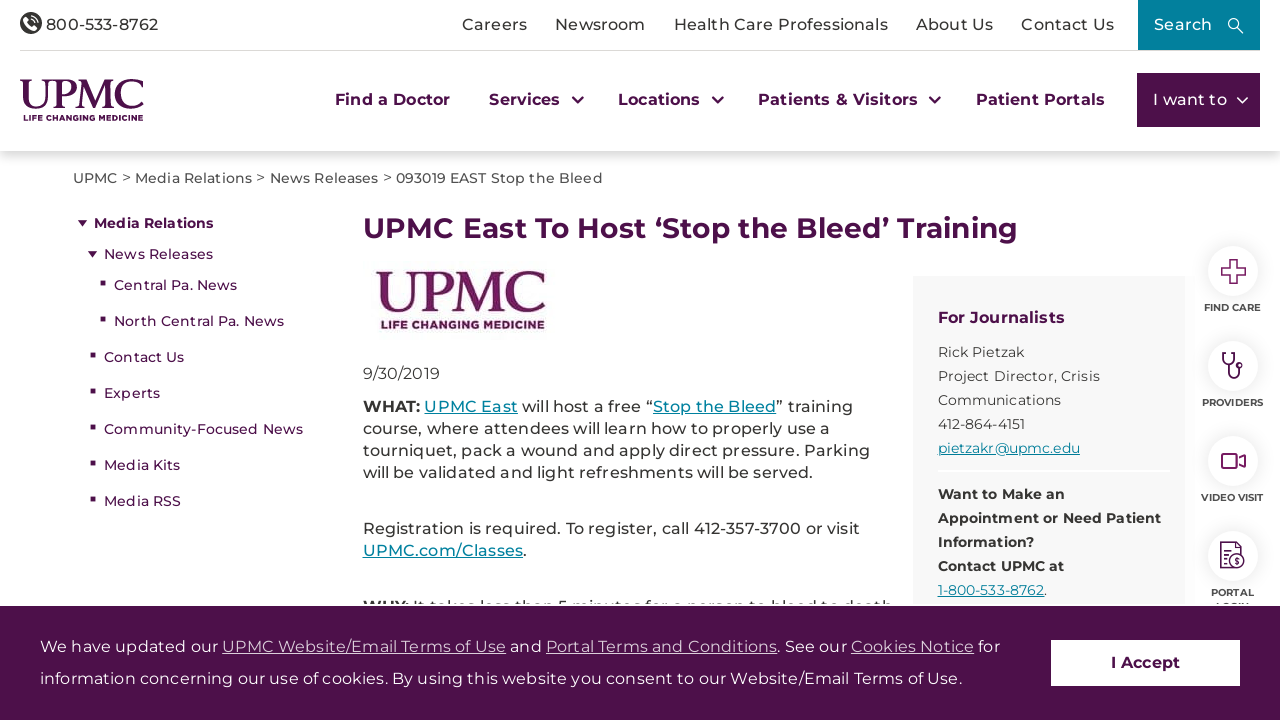

--- FILE ---
content_type: text/html;charset=utf-8
request_url: https://pnapi.invoca.net/2414/na.json
body_size: 115
content:
{"invocaId":"i-efc9b548-8d86-4bb0-cc49-3468b9e1b636","message":"shared params updated"}

--- FILE ---
content_type: text/html;charset=utf-8
request_url: https://pnapi.invoca.net/2414/na.json
body_size: 115
content:
{"invocaId":"i-efc9b548-8d86-4bb0-cc49-3468b9e1b636","message":"shared params updated"}